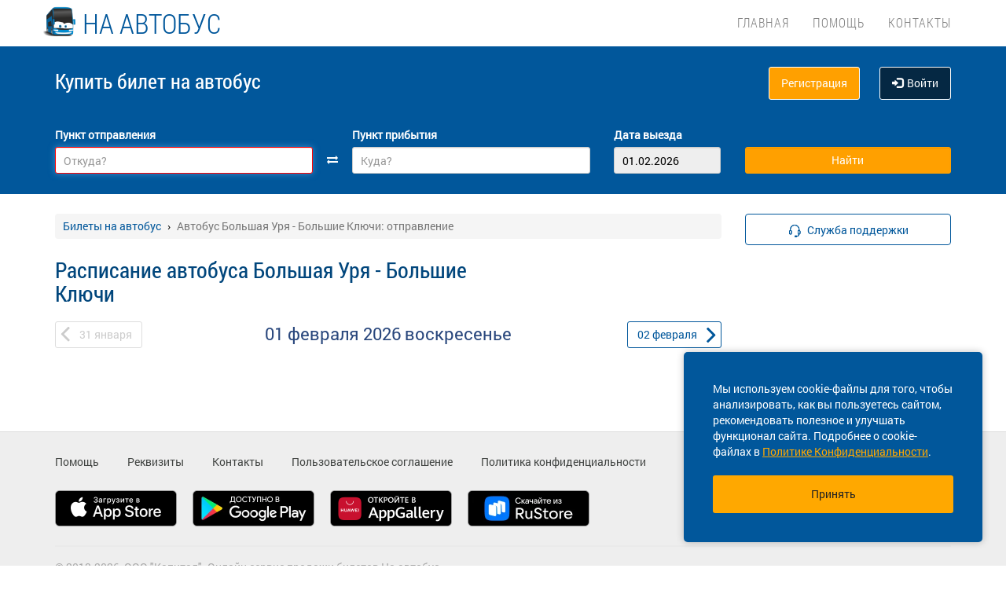

--- FILE ---
content_type: application/javascript
request_url: https://na-avtobus.ru/template/js/fancybox/wheel.js
body_size: 628
content:
(function (document, $) {"use strict";var prevTime = new Date().getTime();$(document).on({"onInit.fb": function (e, instance, current) {instance.$refs.stage.on("mousewheel DOMMouseScroll wheel MozMousePixelScroll", function (e) {var current = instance.current,currTime = new Date().getTime();if (instance.group.length < 2 || current.opts.wheel === false || (current.opts.wheel === "auto" && current.type !== "image")) {return;}e.preventDefault();e.stopPropagation();if (current.$slide.hasClass("fancybox-animated")) {return;}e = e.originalEvent || e;if (currTime - prevTime < 250) {return;}prevTime = currTime;instance[(-e.deltaY || -e.deltaX || e.wheelDelta || -e.detail) < 0 ? "next" : "previous"]();});}});
})(document, jQuery);